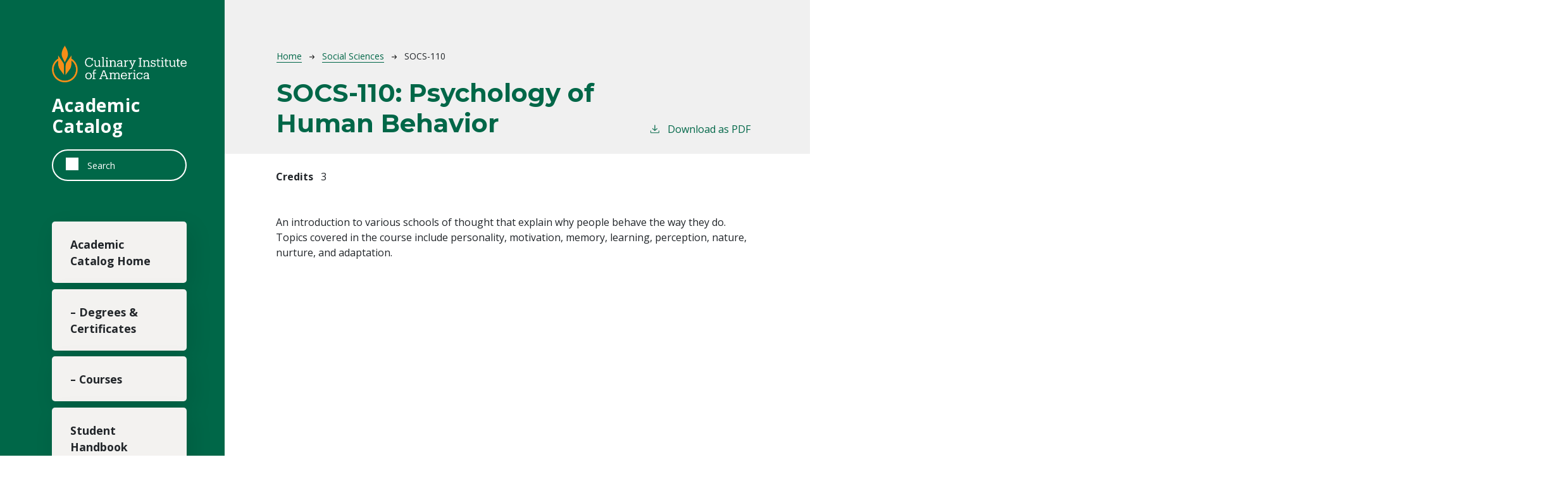

--- FILE ---
content_type: text/html; charset=UTF-8
request_url: https://catalog.ciachef.edu/social-sciences/socs110
body_size: 3626
content:
<!DOCTYPE html>
<html lang="en" dir="ltr" prefix="content: http://purl.org/rss/1.0/modules/content/  dc: http://purl.org/dc/terms/  foaf: http://xmlns.com/foaf/0.1/  og: http://ogp.me/ns#  rdfs: http://www.w3.org/2000/01/rdf-schema#  schema: http://schema.org/  sioc: http://rdfs.org/sioc/ns#  sioct: http://rdfs.org/sioc/types#  skos: http://www.w3.org/2004/02/skos/core#  xsd: http://www.w3.org/2001/XMLSchema# ">
  <head>
    <meta charset="utf-8" />
<meta name="description" content="An introduction to various schools of thought that explain why people behave the way they do. Topics covered in the course include personality, motivation,..." />
<meta name="robots" content="noindex, nofollow" />
<script async defer data-domain="catalog.ciachef.edu" src="https://plausible.io/js/plausible.js"></script>
<script>window.plausible = window.plausible || function() { (window.plausible.q = window.plausible.q || []).push(arguments) }</script>
<meta name="Generator" content="Drupal 10 (https://www.drupal.org)" />
<meta name="MobileOptimized" content="width" />
<meta name="HandheldFriendly" content="true" />
<meta name="viewport" content="width=device-width, initial-scale=1.0" />
<link rel="icon" href="/themes/custom/cia/images/favicon.png" type="image/vnd.microsoft.icon" />
<link rel="canonical" href="https://catalog.ciachef.edu/social-sciences/socs110" />
<link rel="shortlink" href="https://catalog.ciachef.edu/node/1111" />

    <title>SOCS-110 | The Culinary Institute of America</title>
    <link rel="stylesheet" media="all" href="/sites/default/files/css/css_67YuIrENOU8zPMq9sbJoCQ6A9sDwWPB9XfE6v7Y9DY4.css?delta=0&amp;language=en&amp;theme=cia&amp;include=eJxVjEEKgDAMBD9Uycn3lDSNNRitNFHw9-pB1NvODgxRpImzeG090Aeiink0P5QtXGLNQ_RaNWGDP97WR54ZnvE-2yI7N0MNJAhFa0Lt7qgsJdhhzjMkND4B9ds0aw" />
<link rel="stylesheet" media="all" href="https://fonts.googleapis.com/css2?family=Montserrat:ital,wght@0,400;0,700;1,400;1,700&amp;family=Open+Sans:ital,wght@0,400;0,700;1,400;1,700&amp;display=swap" />
<link rel="stylesheet" media="all" href="/sites/default/files/css/css_lDCfjG5VjBZKrJyz5sP8IOu4vBdwHDoSjII3KJ5XWuo.css?delta=2&amp;language=en&amp;theme=cia&amp;include=eJxVjEEKgDAMBD9Uycn3lDSNNRitNFHw9-pB1NvODgxRpImzeG090Aeiink0P5QtXGLNQ_RaNWGDP97WR54ZnvE-2yI7N0MNJAhFa0Lt7qgsJdhhzjMkND4B9ds0aw" />

    
              </head>
  <body class="the-culinary-institute-of-america">
        <a href="#main-content" class="visually-hidden focusable">
      Skip to main content
    </a>
    
      <div class="dialog-off-canvas-main-canvas" data-off-canvas-main-canvas>
    
<div class="layout-container outer-course-teaser-table">
  <div class="content-wrapper">

    <header role="banner" class="site-header">
      <div class="header-container">
        <div class="row">
                                <a class="logo" href="/">
              <img src="/themes/custom/cia/images/logo.png" alt="The Culinary Institute of America catalog"/>
            </a>

          
          <span class="header-title">Academic Catalog</span>
          <div class="site-menu">
            <div class="site-menu-wrapper">
              <div class="row">
                <div class="col-12">
                    <div class="region region-primary-menu">
    <div class="views-exposed-form block block-views block-views-exposed-filter-blocksearch-api-page-1" data-drupal-selector="views-exposed-form-search-api-page-1" id="block-cia-exposedformsearch-apipage-1">
  
    
      <form action="/search" method="get" id="views-exposed-form-search-api-page-1" accept-charset="UTF-8">
  <div class="js-form-item form-item form-type-textfield js-form-type-textfield form-item-search-api-fulltext js-form-item-search-api-fulltext">
      <label for="edit-search-api-fulltext">Search</label>
        <input data-drupal-selector="edit-search-api-fulltext" type="text" id="edit-search-api-fulltext" name="search_api_fulltext" value="" size="30" maxlength="128" placeholder="Search" class="form-text" />

        </div>
<div data-drupal-selector="edit-actions" class="form-actions js-form-wrapper form-wrapper" id="edit-actions"><input data-drupal-selector="edit-submit-search-api" type="submit" id="edit-submit-search-api" value="Search" class="button js-form-submit form-submit" />
</div>


</form>

  </div>
<nav role="navigation" aria-labelledby="block-cia-mainnavigation-menu" id="block-cia-mainnavigation">
            
  <h2 class="visually-hidden" id="block-cia-mainnavigation-menu">Main navigation</h2>
  

        
              <ul>
              <li>
        <a href="/undergraduate-and-graduate-catalog" data-drupal-link-system-path="node/1401">Academic Catalog Home</a>
              </li>
          <li>
        <a href="/degrees" data-drupal-link-system-path="degrees">– Degrees &amp; Certificates</a>
              </li>
          <li>
        <a href="/classes" data-drupal-link-system-path="classes">– Courses</a>
              </li>
          <li>
        <a href="/student-handbook" data-drupal-link-system-path="node/702">Student Handbook</a>
              </li>
        </ul>
  


  </nav>

  </div>

                </div>
              </div>
            </div>
          </div>
        </div>
      </div>
    </header>

    <main role="main" class="site-main">
            <span id="main-content" tabindex="-1"></span>
      <div class="layout-content">
        
          <div class="region region-content">
    <div data-drupal-messages-fallback class="hidden"></div>
<article about="/social-sciences/socs110" class="node node--type-class node--view-mode-full">
  <div class="node__content">
        
    
        <header class="node-header page-header-gray">
  <div class="node-header-text">
      <nav class="breadcrumb" role="navigation" aria-labelledby="system-breadcrumb">
    <h2 id="system-breadcrumb" class="visually-hidden">Breadcrumb</h2>
    <ol>
          <li>
                  <a href="/">Home</a><svg width="17" height="16" viewBox="0 0 17 16" fill="none" xmlns="http://www.w3.org/2000/svg">
  <path d="M17 8L16.448 7.36648L10.5598 0.5L9.07755 1.76703L13.5857 7.01907H0L0 8.98093H13.5857L9.07755 14.233L10.5598 15.5L16.448 8.63351L17 8Z" fill="#000"/>
</svg>
              </li>
          <li>
                  <a href="/social-sciences">Social Sciences</a><svg width="17" height="16" viewBox="0 0 17 16" fill="none" xmlns="http://www.w3.org/2000/svg">
  <path d="M17 8L16.448 7.36648L10.5598 0.5L9.07755 1.76703L13.5857 7.01907H0L0 8.98093H13.5857L9.07755 14.233L10.5598 15.5L16.448 8.63351L17 8Z" fill="#000"/>
</svg>
              </li>
          <li>
                  SOCS-110
              </li>
        </ol>
  </nav>

                <h1>SOCS-110: 
            <span class="field field--name-field-item field--type-string field--label-hidden field__item">Psychology of Human Behavior</span>
          </h1>
              <div class="pdf-link">
                <a href="/node/1111/download-pdf" target="_blank" rel="nofollow" class="pdf-download-link">
  <svg width="18" height="17" viewBox="0 0 18 17" fill="none" xmlns="http://www.w3.org/2000/svg">
    <path d="M1 11.4092V15.5001H16.6818V11.4092" stroke="#000000" stroke-width="1.2"/>
    <path
      d="M8.84095 12.0909L9.2729 11.7145L13.9546 7.69988L13.0907 6.68924L9.50977 9.76297V0.5L8.17214 0.5V9.76297L4.5912 6.68924L3.72732 7.69988L8.40901 11.7145L8.84095 12.0909Z"
      fill="#000000"/>
  </svg>
  Download as PDF
</a>

      </div>

  </div>
    </header>


    <div class="degree-class-content-wrapper">

      
<div  class="degree-class-overview">
      
  <span class="field field--name-field-credits field--type-decimal field--label-above">
    <span class="field__label">Credits</span>
              <span class="field__item">3</span>
          </span>

            <div class="field field--name-field-non-credit-course field--type-boolean field--label-hidden field__item"></div>
      
  </div>


      <div class="col-12 body-text-wrapper">
        
        
<div  class="degree-class-details">
      
            <div class="field field--name-field-description field--type-text-long field--label-hidden field__item">An introduction to various schools of thought that explain why people behave the way they do. Topics covered in the course include personality, motivation, memory, learning, perception, nature, nurture, and adaptation.</div>
      
  </div>

              </div>
    </div>
  </div>
</article>

  </div>

      </div>
    </main>

  </div>
</div>



  
  
  

    
<footer role="contentinfo" class="site-footer">
  <div class="footer-top">
    <div class="container">
      <div class="row">
        <div class="col-6">
                  </div>
        <div class="col-6">
          <div class="site-footer-menu">
              <div class="region region-footer">
    <nav role="navigation" aria-labelledby="block-cia-aciaount-menu-menu" id="block-cia-aciaount-menu">
            
  <h2 class="visually-hidden" id="block-cia-aciaount-menu-menu">User account menu</h2>
  

        
              <ul>
              <li>
        <a href="/user/login" data-drupal-link-system-path="user/login">Staff Login</a>
              </li>
        </ul>
  


  </nav>

  </div>

          </div>
        </div>
      </div>
      <small class="footer-copyright">&copy; 2026 The Culinary Institute of America</small>
    </div>
  </div>
  <div class="container footer-bottom">
    <small class="footer-cc-link">
      <a href="https://cleancatalog.com">Course Catalog Software by Clean Catalog</a>
    </small>
  </div>
</footer>


</div>
  </div>

    
    <script type="application/json" data-drupal-selector="drupal-settings-json">{"path":{"baseUrl":"\/","pathPrefix":"","currentPath":"node\/1111","currentPathIsAdmin":false,"isFront":false,"currentLanguage":"en"},"pluralDelimiter":"\u0003","suppressDeprecationErrors":true,"field_group":{"html_element":{"mode":"default","context":"view","settings":{"classes":"","show_empty_fields":false,"id":"","element":"div","show_label":false,"label_element":"h3","label_element_classes":"","attributes":"","effect":"none","speed":"fast"}}},"ajaxTrustedUrl":{"\/search":true},"user":{"uid":0,"permissionsHash":"ebc03e4cddabac6dad53205f40f37f5029b09876d1f1e8b04152efba62012aa0"}}</script>
<script src="/sites/default/files/js/js_jac4zLkfBSG3gnE6AJGpVeXEUluBhMYeIzrMJvXrr1I.js?scope=footer&amp;delta=0&amp;language=en&amp;theme=cia&amp;include=eJxLTjYyMDLUTy4tLsnP1UlOjk-tKEktykvMic_JzMsu1scQAQC8vBLB"></script>

              </body>
</html>
